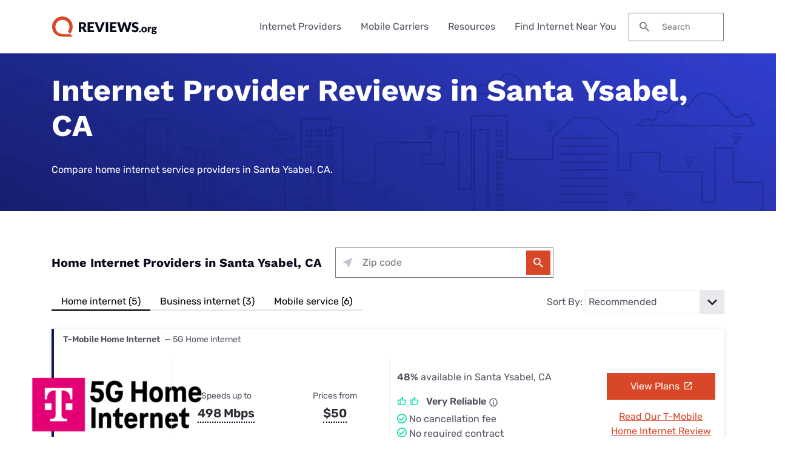

--- FILE ---
content_type: text/html; charset=UTF-8
request_url: https://www.reviews.org/wp/wp-admin/admin-ajax.php?action=setGeoIP
body_size: -566
content:
{"MM_ZIP":"43215","MM_ISP":"Amazon.com","MM_COUNTRY_CODE":"US","MM_CITY_NAME":"Columbus","MM_CONNECTION_TYPE":"Corporate","MM_REGION_CODE":"OH","MM_TIME_ZONE":"5","USER_IP":"18.216.66.250"}

--- FILE ---
content_type: image/svg+xml
request_url: https://www.reviews.org/app/themes/coolwhip/assets/icons/my-location/my-location.svg
body_size: -358
content:
<svg xmlns="http://www.w3.org/2000/svg" width="16" height="16" viewBox="0 0 16 16" fill="none">
  <path opacity="0.3" d="M16 0L0 6.69333V7.56444L6.08 9.92L8.42667 16H9.29778L16 0Z" fill="#303B5D"/>
</svg>

--- FILE ---
content_type: image/svg+xml
request_url: https://www.reviews.org/app/themes/coolwhip-child/assets/icons/pros-cons/pro-bullet.svg
body_size: -47
content:
<?xml version="1.0" encoding="UTF-8"?>
<svg width="16px" height="16px" viewBox="0 0 16 16" version="1.1" xmlns="http://www.w3.org/2000/svg" xmlns:xlink="http://www.w3.org/1999/xlink">
    <title>bit/icon/system/pros</title>
    <g id="Symbols" stroke="none" stroke-width="1" fill="none" fill-rule="evenodd">
        <g id="element/sub-component/list/pros-cons-list/-small" transform="translate(0.000000, -30.000000)" fill="#00D9AB">
            <g id="Group" transform="translate(0.000000, 28.000000)">
                <g transform="translate(0.000000, 2.000000)" id="bit/icon/system/pros">
                    <path d="M8,0 C3.584,0 0,3.584 0,8 C0,12.416 3.584,16 8,16 C12.416,16 16,12.416 16,8 C16,3.584 12.416,0 8,0 Z M8,14.4 C4.472,14.4 1.6,11.528 1.6,8 C1.6,4.472 4.472,1.6 8,1.6 C11.528,1.6 14.4,4.472 14.4,8 C14.4,11.528 11.528,14.4 8,14.4 Z M11.672,4.464 L6.4,9.736 L4.328,7.672 L3.2,8.8 L6.4,12 L12.8,5.6 L11.672,4.464 Z" id="Pros"></path>
                </g>
            </g>
        </g>
    </g>
</svg>

--- FILE ---
content_type: image/svg+xml
request_url: https://cloud.clearlink.services/logos/mint-mobile.svg
body_size: 3326
content:
<?xml version="1.0" encoding="UTF-8"?>
<svg width="320px" height="130px" viewBox="0 0 320 130" version="1.1" xmlns="http://www.w3.org/2000/svg" xmlns:xlink="http://www.w3.org/1999/xlink">
    <title>mint-mobile</title>
    <g id="mint-mobile" stroke="none" stroke-width="1" fill="none" fill-rule="evenodd">
        <g id="Group" transform="translate(10.000000, 37.000000)" fill-rule="nonzero">
            <path d="M139.884298,0 L139.884298,14.0857438 L150.545455,14.0857438 L150.545455,20.8567856 L139.884298,20.9062093 L139.884298,39.835472 C139.884298,46.359396 143.157025,49.52251 150,49.52251 L150.545455,49.52251 L150.545455,55.651044 L150,55.651044 C138.545455,55.651044 132.694215,50.659254 132.694215,40.873369 L132.694215,0 L139.884298,0 Z M33.5206613,15.6178774 C37.5371901,9.6870379 42.9421489,6.9687364 49.5371903,7.5123967 C54.6446282,7.9572097 58.8595042,9.8847325 62.2314052,13.2455416 C65.6528928,16.8040453 67.38843,21.5981405 67.38843,27.4301327 L67.38843,54.662571 L59.9504133,54.662571 L59.9504133,26.7382016 C59.9504133,23.3773925 58.9090911,20.4119727 56.9752068,17.9902132 C54.9917357,15.5684537 52.5123969,14.3822858 49.2892564,14.3822858 C46.016529,14.3822858 43.1900827,15.4696064 40.8595042,17.5454002 C38.5289257,19.6211941 37.3388432,22.2406481 37.3388432,25.3543388 L37.3388432,54.662571 L29.8512398,54.662571 L29.8512398,25.3543388 C29.8512398,22.2406481 28.6611571,19.6211941 26.3305785,17.5454002 C23.9504133,15.4696064 21.123967,14.3822858 17.9008265,14.3822858 C14.677686,14.3822858 12.1983471,15.5684537 10.3140496,17.9407895 C8.4297521,20.3131253 7.4380165,23.2785451 7.4380165,26.7382016 L7.4380165,54.662571 L0,54.662571 L0,27.4301327 C0,21.5981405 1.6859504,16.8040453 5.0578513,13.2455416 C8.1818182,9.8847325 12.3966943,7.9572097 17.5041323,7.5123967 C24.0991736,6.9687364 29.5041323,9.6870379 33.5206613,15.6178774 L33.5206613,15.6178774 Z M72.7438018,17.5454002 C73.8842977,18.0890605 75.173554,18.3856025 76.512397,18.3856025 C77.6280994,18.3856025 78.6634713,18.1854366 79.6185126,17.8211348 L79.9338844,17.6936712 L79.9338844,54.662571 L72.7438018,54.662571 L72.7438018,17.5454002 Z M106.413223,8.0066333 C112.363637,8.0066333 117.371901,10.0824272 121.38843,14.0857438 C125.355372,18.1384842 127.338843,23.2291214 127.338843,29.308232 L127.338843,54.613147 L120.148761,54.613147 L120.148761,28.665724 C120.148761,25.0083732 118.760331,21.7464115 116.033058,19.0775338 C113.305785,16.3592323 110.082645,15.0247934 106.46281,15.0247934 C102.793389,15.0247934 99.520662,16.408656 96.793389,19.0775338 C94.066116,21.7464115 92.677686,24.9589496 92.677686,28.665724 L92.677686,54.613147 L85.4876036,54.613147 L85.4876036,29.308232 C85.4876036,23.2291214 87.4710747,18.0890605 91.438017,14.0857438 C95.404959,10.0330035 100.413223,8.0066333 106.413223,8.0066333 L106.413223,8.0066333 Z M256.214876,24.9589492 C257.008264,24.9589492 257.702479,25.2554912 258.247934,25.7991515 C258.842975,26.3922354 259.090909,27.0841667 259.090909,27.8749453 C259.090909,28.665724 258.793388,29.308232 258.247934,29.851892 C257.652892,30.395552 257.008264,30.692094 256.214876,30.692094 C255.421487,30.692094 254.727273,30.395552 254.181818,29.851892 C253.636364,29.308232 253.338843,28.6163 253.338843,27.8255216 C253.338843,27.034743 253.636364,26.3428118 254.181818,25.7991515 C254.776859,25.2554912 255.421487,24.9589492 256.214876,24.9589492 Z M76.5077257,4.89297572 C79.1093977,4.8903401 81.2206011,6.9903357 81.223233,9.5834495 C81.22586,12.1765633 79.1189197,14.2808361 76.5172477,14.2834767 C73.9155758,14.2861123 71.8043724,12.1861167 71.8017404,9.5930029 C71.7991135,6.9998891 73.9060538,4.8956163 76.5077257,4.89297572 Z" id="Shape" fill="#68AF85"></path>
            <path d="M288.198347,29.209384 C289.487603,29.209384 290.876033,29.456503 292.31405,29.950739 C293.950413,30.494399 295.53719,31.433449 297.07438,32.619617 C299.008264,34.15175 300,35.585037 300,36.919476 C300,37.611407 299.702479,38.105643 299.057851,38.451609 L281.008264,48.781155 C282.892562,50.955796 285.272727,51.993693 288.14876,52.043116 C291.173554,52.043116 293.553719,50.955796 295.338843,48.781155 C295.586777,48.435189 295.933884,47.940952 296.429752,47.298445 C296.92562,46.655937 297.471074,46.309972 298.016529,46.309972 C298.561983,46.309972 299.008264,46.507666 299.404959,46.853632 C299.752066,47.298445 299.950413,47.743258 299.950413,48.237494 C299.950413,48.534036 299.85124,48.880002 299.702479,49.225968 C298.61157,51.252338 297.024793,52.833895 294.842975,54.069486 C292.661157,55.255654 290.429752,55.898162 288.099173,55.848738 C284.429752,55.848738 281.256198,54.514299 278.677686,51.944269 C276.049587,49.324815 274.76033,46.1617 274.76033,42.504349 C274.76033,38.846998 276.099174,35.683884 278.727273,33.113854 C281.355372,30.494399 284.479339,29.209384 288.198347,29.209384 L288.198347,29.209384 Z M266.181818,17.7430945 C267.421488,17.7430945 268.066116,18.3856021 268.066116,19.6706173 L268.016529,48.188071 C268.016529,49.225968 268.413223,50.115594 269.157025,50.906372 C269.900826,51.647727 270.793388,52.043116 271.834711,52.043116 C273.07438,52.043116 273.719008,52.685624 273.719008,53.921216 C273.719008,55.206231 273.07438,55.848738 271.785124,55.848738 C269.702479,55.848738 267.917355,55.107383 266.429752,53.57525 C264.942149,52.09254 264.198347,50.263864 264.198347,48.188071 L264.247934,19.6706173 C264.247934,18.3856021 264.892562,17.7430945 266.181818,17.7430945 L266.181818,17.7430945 Z M225.570248,17.8419418 C226.809917,17.8419418 227.454545,18.4844494 227.454545,19.7694647 L227.404959,33.113854 C230.033058,30.444976 233.206611,29.110537 236.975206,29.110537 C240.694215,29.110537 243.818182,30.444976 246.446281,33.015006 C248.975207,35.63446 250.264463,38.748151 250.264463,42.454926 C250.264463,46.1617 248.92562,49.275391 246.347107,51.894845 C243.719008,54.514299 240.595041,55.799315 236.876033,55.799315 C233.206611,55.799315 230.082644,54.464876 227.454545,51.894845 C224.876033,49.275391 223.53719,46.1617 223.586777,42.454926 L223.636363,19.7694647 C223.636363,18.4844494 224.280991,17.8419418 225.570248,17.8419418 L225.570248,17.8419418 Z M254.231405,33.015007 C254.826447,33.212701 255.520662,33.360972 256.214877,33.360972 C256.859504,33.360972 257.454546,33.262125 258.049588,33.06443 L258,53.871792 C257.950413,55.156807 257.355373,55.799315 256.066116,55.799315 C254.826447,55.799315 254.181819,55.156807 254.181819,53.871792 L254.231405,33.015007 Z M206.776859,29.061113 C210.446281,29.061113 213.619835,30.395552 216.198347,32.965583 C218.826446,35.535613 220.115702,38.698727 220.115702,42.356078 C220.115702,46.062853 218.776859,49.176544 216.14876,51.795998 C213.520661,54.415452 210.396694,55.700467 206.677686,55.700467 C203.008264,55.700467 199.834711,54.366029 197.256198,51.795998 C194.628099,49.176544 193.338843,46.013429 193.338843,42.356078 C193.338843,38.698727 194.677686,35.535613 197.305785,32.965583 C199.933884,30.346128 203.057851,29.061113 206.776859,29.061113 Z M157.636363,29.01169 C158.925619,29.01169 159.570248,29.654197 159.570248,30.939212 C161.256198,29.654197 163.140496,29.061113 165.322314,29.061113 C168.495867,29.061113 171.024793,30.346128 172.909091,32.916159 C174.842975,30.395552 177.3719,29.110537 180.545454,29.110537 C183.173553,29.110537 185.404958,30.049586 187.289256,31.927686 C189.173553,33.805785 190.066115,36.02985 190.066115,38.649304 L190.066115,53.723521 C190.066115,55.008536 189.421487,55.651044 188.132231,55.651044 C186.892562,55.651044 186.247934,55.008536 186.247934,53.723521 L186.29752,38.501033 C186.29752,36.919476 185.752066,35.585037 184.61157,34.448292 C183.471074,33.311548 182.132231,32.767888 180.545454,32.767888 C178.958677,32.767888 177.619834,33.311548 176.479338,34.448292 C175.338843,35.585037 174.793388,36.919476 174.793388,38.501033 L174.743801,53.723521 C174.743801,55.008536 174.099173,55.651044 172.809917,55.651044 C171.570248,55.651044 170.925619,55.008536 170.925619,53.723521 L170.975206,38.501033 C170.975206,36.919476 170.429752,35.585037 169.289256,34.448292 C168.14876,33.311548 166.809917,32.767888 165.272727,32.767888 C163.68595,32.767888 162.347107,33.311548 161.206611,34.448292 C160.066115,35.585037 159.520661,36.919476 159.520661,38.501033 L159.471074,53.723521 C159.471074,55.008536 158.826446,55.651044 157.53719,55.651044 C156.247934,55.651044 155.652892,55.008536 155.652892,53.723521 L155.702479,30.889789 C155.702479,29.654197 156.347107,29.01169 157.636363,29.01169 L157.636363,29.01169 Z M236.92562,32.866735 C234.297521,32.866735 232.066115,33.805785 230.181818,35.63446 C228.297521,37.512559 227.355372,39.736624 227.355372,42.356078 C227.355372,44.975533 228.297521,47.249021 230.132231,49.077697 C232.016529,50.955796 234.247934,51.894845 236.826446,51.894845 C239.454545,51.894845 241.68595,50.955796 243.570248,49.12712 C245.504132,47.298445 246.446281,45.024956 246.446281,42.405502 C246.446281,39.786048 245.504132,37.561983 243.669421,35.683884 C241.785124,33.805785 239.553719,32.866735 236.92562,32.866735 L236.92562,32.866735 Z M206.776859,32.817312 C204.14876,32.817312 201.867768,33.756361 200.033058,35.585037 C198.14876,37.463136 197.206611,39.687201 197.206611,42.306655 C197.206611,44.926109 198.14876,47.199597 199.983471,49.028273 C201.867768,50.906372 204.099173,51.845422 206.727273,51.845422 C209.355372,51.845422 211.636363,50.906372 213.471074,49.077697 C215.355372,47.199597 216.29752,44.975533 216.29752,42.356078 C216.29752,39.736624 215.355372,37.512559 213.520661,35.63446 C211.636363,33.756361 209.404958,32.817312 206.776859,32.817312 Z M288.099173,33.015006 C285.471074,33.015006 283.239669,33.954056 281.355372,35.782731 C279.471074,37.66083 278.528926,39.884895 278.528926,42.504349 C278.528926,43.542246 278.677686,44.580143 279.024793,45.568616 L295.239669,36.276968 C293.355372,34.102327 290.975207,33.015006 288.099173,33.015006 L288.099173,33.015006 Z" id="Shape" fill="#8A8F93"></path>
        </g>
    </g>
</svg>